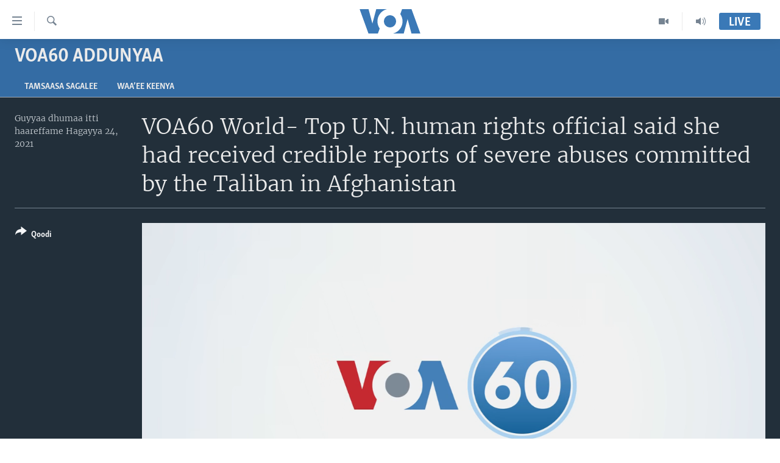

--- FILE ---
content_type: text/html; charset=utf-8
request_url: https://www.voaafaanoromoo.com/a/voa60-world-bachelet-un-human-rights-taliban-afghanistan/6014163.html
body_size: 11594
content:

<!DOCTYPE html>
<html lang="om" dir="ltr" class="no-js">
<head>
<link href="/Content/responsive/VOA/om/VOA-om.css?&amp;av=0.0.0.0&amp;cb=309" rel="stylesheet"/>
<script src="https://tags.voaafaanoromoo.com/voa-pangea/prod/utag.sync.js"></script> <script type='text/javascript' src='https://www.youtube.com/iframe_api' async></script>
<script type="text/javascript">
//a general 'js' detection, must be on top level in <head>, due to CSS performance
document.documentElement.className = "js";
var cacheBuster = "309";
var appBaseUrl = "/";
var imgEnhancerBreakpoints = [0, 144, 256, 408, 650, 1023, 1597];
var isLoggingEnabled = false;
var isPreviewPage = false;
var isLivePreviewPage = false;
if (!isPreviewPage) {
window.RFE = window.RFE || {};
window.RFE.cacheEnabledByParam = window.location.href.indexOf('nocache=1') === -1;
const url = new URL(window.location.href);
const params = new URLSearchParams(url.search);
// Remove the 'nocache' parameter
params.delete('nocache');
// Update the URL without the 'nocache' parameter
url.search = params.toString();
window.history.replaceState(null, '', url.toString());
} else {
window.addEventListener('load', function() {
const links = window.document.links;
for (let i = 0; i < links.length; i++) {
links[i].href = '#';
links[i].target = '_self';
}
})
}
// Iframe & Embed detection
var embedProperties = {};
try {
// Reliable way to check if we are in an iframe.
var isIframe = window.self !== window.top;
embedProperties.is_iframe = isIframe;
if (!isIframe) {
embedProperties.embed_context = "main";
} else {
// We are in an iframe. Let's try to access the parent.
// This access will only fail with strict cross-origin (without document.domain).
var parentLocation = window.top.location;
// The access succeeded. Now we explicitly compare the hostname.
if (window.location.hostname === parentLocation.hostname) {
embedProperties.embed_context = "embed_self";
} else {
// Hostname is different (e.g. different subdomain with document.domain)
embedProperties.embed_context = "embed_cross";
}
// Since the access works, we can safely get the details.
embedProperties.url_parent = parentLocation.href;
embedProperties.title_parent = window.top.document.title;
}
} catch (err) {
// We are in an iframe, and an error occurred, probably due to cross-origin restrictions.
embedProperties.is_iframe = true;
embedProperties.embed_context = "embed_cross";
// We cannot access the properties of window.top.
// `document.referrer` can sometimes provide the URL of the parent page.
// It is not 100% reliable, but it is the best we can do in this situation.
embedProperties.url_parent = document.referrer || null;
embedProperties.title_parent = null; // We can't get to the title in a cross-origin scenario.
}
var pwaEnabled = false;
var swCacheDisabled;
</script>
<meta charset="utf-8" />
<title>VOA60 World- Top U.N. human rights official said she had received credible reports of severe abuses committed by the Taliban in Afghanistan</title>
<meta name="description" content="" />
<meta name="keywords" content="VOA60 Addunyaa, " />
<meta name="viewport" content="width=device-width, initial-scale=1.0" />
<meta http-equiv="X-UA-Compatible" content="IE=edge" />
<meta name="robots" content="max-image-preview:large"><meta property="fb:pages" content="137401322961858" />
<meta name="msvalidate.01" content="3286EE554B6F672A6F2E608C02343C0E" />
<link href="https://www.voaafaanoromoo.com/a/voa60-world-bachelet-un-human-rights-taliban-afghanistan/6014163.html" rel="canonical" />
<meta name="apple-mobile-web-app-title" content="VOA" />
<meta name="apple-mobile-web-app-status-bar-style" content="black" />
<meta name="apple-itunes-app" content="app-id=632618796, app-argument=//6014163.ltr" />
<meta content="VOA60 World- Top U.N. human rights official said she had received credible reports of severe abuses committed by the Taliban in Afghanistan" property="og:title" />
<meta content="video.other" property="og:type" />
<meta content="https://www.voaafaanoromoo.com/a/voa60-world-bachelet-un-human-rights-taliban-afghanistan/6014163.html" property="og:url" />
<meta content="Voice of America" property="og:site_name" />
<meta content="https://www.facebook.com/pages/VOA-Afaan-Oromoo/137401322961858" property="article:publisher" />
<meta content="https://gdb.voanews.com/4c64bb7e-d2e5-4f78-8aaf-804373220a8d_tv_w1200_h630.jpg" property="og:image" />
<meta content="1200" property="og:image:width" />
<meta content="630" property="og:image:height" />
<meta content="1759041361072661" property="fb:app_id" />
<meta content="player" name="twitter:card" />
<meta content="@VOAAfaanOromoo" name="twitter:site" />
<meta content="https://www.voaafaanoromoo.com/embed/player/article/6014163.html" name="twitter:player" />
<meta content="435" name="twitter:player:width" />
<meta content="314" name="twitter:player:height" />
<meta content="https://voa-video-ns.akamaized.net/pangeavideo/2021/08/4/4c/4c64bb7e-d2e5-4f78-8aaf-804373220a8d.mp4" name="twitter:player:stream" />
<meta content="video/mp4; codecs=&quot;h264&quot;" name="twitter:player:stream:content_type" />
<meta content="VOA60 World- Top U.N. human rights official said she had received credible reports of severe abuses committed by the Taliban in Afghanistan" name="twitter:title" />
<meta content="" name="twitter:description" />
<link rel="amphtml" href="https://www.voaafaanoromoo.com/amp/voa60-world-bachelet-un-human-rights-taliban-afghanistan/6014163.html" />
<script type="application/ld+json">{"duration":"PT1M","uploadDate":"2021-08-24 16:22:00Z","embedUrl":"https://www.voaafaanoromoo.com/embed/player/article/6014163.html","headline":"VOA60 World- Top U.N. human rights official said she had received credible reports of severe abuses...","inLanguage":"om","keywords":"VOA60 Addunyaa","author":{"@type":"Person","name":"VOA"},"datePublished":"2021-08-24 16:22:00Z","dateModified":"2021-08-24 16:22:00Z","publisher":{"logo":{"width":512,"height":220,"@type":"ImageObject","url":"https://www.voaafaanoromoo.com/Content/responsive/VOA/om/img/logo.png"},"@type":"Organization","url":"https://www.voaafaanoromoo.com","sameAs":["https://www.facebook.com/VOAOromo/","https://www.youtube.com/channel/UCa-wtNWzpQ2USSbEejPFn7A","https://www.instagram.com/voaafaanoromoo","https://twitter.com/VOAAfaanOromoo"],"name":"Sagalee Ameerikaa","alternateName":""},"thumbnailUrl":"https://gdb.voanews.com/4c64bb7e-d2e5-4f78-8aaf-804373220a8d_tv_w1080_h608.jpg","@context":"https://schema.org","@type":"VideoObject","mainEntityOfPage":"https://www.voaafaanoromoo.com/a/voa60-world-bachelet-un-human-rights-taliban-afghanistan/6014163.html","url":"https://www.voaafaanoromoo.com/a/voa60-world-bachelet-un-human-rights-taliban-afghanistan/6014163.html","description":"VOA60 World- Top U.N. human rights official said she had received credible reports of severe abuses committed by the Taliban in Afghanistan","image":{"width":1080,"height":608,"@type":"ImageObject","url":"https://gdb.voanews.com/4c64bb7e-d2e5-4f78-8aaf-804373220a8d_tv_w1080_h608.jpg"},"name":"VOA60 World- Top U.N. human rights official said she had received credible reports of severe abuses committed by the Taliban in Afghanistan"}</script>
<script src="/Scripts/responsive/infographics.b?v=dVbZ-Cza7s4UoO3BqYSZdbxQZVF4BOLP5EfYDs4kqEo1&amp;av=0.0.0.0&amp;cb=309"></script>
<script src="/Scripts/responsive/loader.b?v=C-JLefdHQ4ECvt5x4bMsJCTq2VRkcN8JUkP-IB-DzAI1&amp;av=0.0.0.0&amp;cb=309"></script>
<link rel="icon" type="image/svg+xml" href="/Content/responsive/VOA/img/webApp/favicon.svg" />
<link rel="alternate icon" href="/Content/responsive/VOA/img/webApp/favicon.ico" />
<link rel="apple-touch-icon" sizes="152x152" href="/Content/responsive/VOA/img/webApp/ico-152x152.png" />
<link rel="apple-touch-icon" sizes="144x144" href="/Content/responsive/VOA/img/webApp/ico-144x144.png" />
<link rel="apple-touch-icon" sizes="114x114" href="/Content/responsive/VOA/img/webApp/ico-114x114.png" />
<link rel="apple-touch-icon" sizes="72x72" href="/Content/responsive/VOA/img/webApp/ico-72x72.png" />
<link rel="apple-touch-icon-precomposed" href="/Content/responsive/VOA/img/webApp/ico-57x57.png" />
<link rel="icon" sizes="192x192" href="/Content/responsive/VOA/img/webApp/ico-192x192.png" />
<link rel="icon" sizes="128x128" href="/Content/responsive/VOA/img/webApp/ico-128x128.png" />
<meta name="msapplication-TileColor" content="#ffffff" />
<meta name="msapplication-TileImage" content="/Content/responsive/VOA/img/webApp/ico-144x144.png" />
<link rel="alternate" type="application/rss+xml" title="VOA - Top Stories [RSS]" href="/api/" />
<link rel="sitemap" type="application/rss+xml" href="/sitemap.xml" />
<script type="text/javascript">
var analyticsData = Object.assign(embedProperties, {url:"https://www.voaafaanoromoo.com/a/voa60-world-bachelet-un-human-rights-taliban-afghanistan/6014163.html",property_id:"446",article_uid:"6014163",page_title:"VOA60 World- Top U.N. human rights official said she had received credible reports of severe abuses committed by the Taliban in Afghanistan",page_type:"video",content_type:"video",subcontent_type:"video",last_modified:"2021-08-24 16:22:00Z",pub_datetime:"2021-08-24 16:22:00Z",section:"voa60 addunyaa",english_section:"voa-60-addunyaa",byline:"",categories:"voa-60-addunyaa",domain:"www.voaafaanoromoo.com",language:"Afaan Oromoo",language_service:"VOA Horn of Africa",platform:"web",copied:"no",copied_article:"",copied_title:"",runs_js:"Yes",cms_release:"8.45.0.0.309",enviro_type:"prod",slug:"voa60-world-bachelet-un-human-rights-taliban-afghanistan",entity:"VOA",short_language_service:"ORO",platform_short:"W",page_name:"VOA60 World- Top U.N. human rights official said she had received credible reports of severe abuses committed by the Taliban in Afghanistan"});
// Push Analytics data as GTM message (without "event" attribute and before GTM initialization)
window.dataLayer = window.dataLayer || [];
window.dataLayer.push(analyticsData);
</script>
<script type="text/javascript" data-cookiecategory="analytics">
var gtmEventObject = {event: 'page_meta_ready'};window.dataLayer = window.dataLayer || [];window.dataLayer.push(gtmEventObject);
var renderGtm = "true";
if (renderGtm === "true") {
(function(w,d,s,l,i){w[l]=w[l]||[];w[l].push({'gtm.start':new Date().getTime(),event:'gtm.js'});var f=d.getElementsByTagName(s)[0],j=d.createElement(s),dl=l!='dataLayer'?'&l='+l:'';j.async=true;j.src='//www.googletagmanager.com/gtm.js?id='+i+dl;f.parentNode.insertBefore(j,f);})(window,document,'script','dataLayer','GTM-N8MP7P');
}
</script>
</head>
<body class=" nav-no-loaded cc_theme pg-media use-sticky-share js-category-to-nav pg-prog nojs-images ">
<noscript><iframe src="https://www.googletagmanager.com/ns.html?id=GTM-N8MP7P" height="0" width="0" style="display:none;visibility:hidden"></iframe></noscript> <script type="text/javascript" data-cookiecategory="analytics">
var gtmEventObject = {event: 'page_meta_ready'};window.dataLayer = window.dataLayer || [];window.dataLayer.push(gtmEventObject);
var renderGtm = "true";
if (renderGtm === "true") {
(function(w,d,s,l,i){w[l]=w[l]||[];w[l].push({'gtm.start':new Date().getTime(),event:'gtm.js'});var f=d.getElementsByTagName(s)[0],j=d.createElement(s),dl=l!='dataLayer'?'&l='+l:'';j.async=true;j.src='//www.googletagmanager.com/gtm.js?id='+i+dl;f.parentNode.insertBefore(j,f);})(window,document,'script','dataLayer','GTM-N8MP7P');
}
</script>
<!--Analytics tag js version start-->
<script type="text/javascript" data-cookiecategory="analytics">
var utag_data = Object.assign({}, analyticsData, {pub_year:"2021",pub_month:"08",pub_day:"24",pub_hour:"16",pub_weekday:"Tuesday"});
if(typeof(TealiumTagFrom)==='function' && typeof(TealiumTagSearchKeyword)==='function') {
var utag_from=TealiumTagFrom();var utag_searchKeyword=TealiumTagSearchKeyword();
if(utag_searchKeyword!=null && utag_searchKeyword!=='' && utag_data["search_keyword"]==null) utag_data["search_keyword"]=utag_searchKeyword;if(utag_from!=null && utag_from!=='') utag_data["from"]=TealiumTagFrom();}
if(window.top!== window.self&&utag_data.page_type==="snippet"){utag_data.page_type = 'iframe';}
try{if(window.top!==window.self&&window.self.location.hostname===window.top.location.hostname){utag_data.platform = 'self-embed';utag_data.platform_short = 'se';}}catch(e){if(window.top!==window.self&&window.self.location.search.includes("platformType=self-embed")){utag_data.platform = 'cross-promo';utag_data.platform_short = 'cp';}}
(function(a,b,c,d){ a="https://tags.voaafaanoromoo.com/voa-pangea/prod/utag.js"; b=document;c="script";d=b.createElement(c);d.src=a;d.type="text/java"+c;d.async=true; a=b.getElementsByTagName(c)[0];a.parentNode.insertBefore(d,a); })();
</script>
<!--Analytics tag js version end-->
<!-- Analytics tag management NoScript -->
<noscript>
<img style="position: absolute; border: none;" src="https://ssc.voaafaanoromoo.com/b/ss/bbgprod,bbgentityvoa/1/G.4--NS/771838436?pageName=voa%3aoro%3aw%3avideo%3avoa60%20world-%20top%20u.n.%20human%20rights%20official%20said%20she%20had%20received%20credible%20reports%20of%20severe%20abuses%20committed%20by%20the%20taliban%20in%20afghanistan&amp;c6=voa60%20world-%20top%20u.n.%20human%20rights%20official%20said%20she%20had%20received%20credible%20reports%20of%20severe%20abuses%20committed%20by%20the%20taliban%20in%20afghanistan&amp;v36=8.45.0.0.309&amp;v6=D=c6&amp;g=https%3a%2f%2fwww.voaafaanoromoo.com%2fa%2fvoa60-world-bachelet-un-human-rights-taliban-afghanistan%2f6014163.html&amp;c1=D=g&amp;v1=D=g&amp;events=event1&amp;c16=voa%20horn%20of%20africa&amp;v16=D=c16&amp;c5=voa-60-addunyaa&amp;v5=D=c5&amp;ch=voa60%20addunyaa&amp;c15=afaan%20oromoo&amp;v15=D=c15&amp;c4=video&amp;v4=D=c4&amp;c14=6014163&amp;v14=D=c14&amp;v20=no&amp;c17=web&amp;v17=D=c17&amp;mcorgid=518abc7455e462b97f000101%40adobeorg&amp;server=www.voaafaanoromoo.com&amp;pageType=D=c4&amp;ns=bbg&amp;v29=D=server&amp;v25=voa&amp;v30=446&amp;v105=D=User-Agent " alt="analytics" width="1" height="1" /></noscript>
<!-- End of Analytics tag management NoScript -->
<!--*** Accessibility links - For ScreenReaders only ***-->
<section>
<div class="sr-only">
<h2>Xurree ittiin seenan</h2>
<ul>
<li><a href="#content" data-disable-smooth-scroll="1">Gara gabaasaatti darbi</a></li>
<li><a href="#navigation" data-disable-smooth-scroll="1">Gara fuula ijootti deebi&#39;i</a></li>
<li><a href="#txtHeaderSearch" data-disable-smooth-scroll="1">Gara barbaadduutti cehi</a></li>
</ul>
</div>
</section>
<div dir="ltr">
<div id="page">
<aside>
<div class="ctc-message pos-fix">
<div class="ctc-message__inner">Link has been copied to clipboard</div>
</div>
</aside>
<div class="hdr-20 hdr-20--big">
<div class="hdr-20__inner">
<div class="hdr-20__max pos-rel">
<div class="hdr-20__side hdr-20__side--primary d-flex">
<label data-for="main-menu-ctrl" data-switcher-trigger="true" data-switch-target="main-menu-ctrl" class="burger hdr-trigger pos-rel trans-trigger" data-trans-evt="click" data-trans-id="menu">
<span class="ico ico-close hdr-trigger__ico hdr-trigger__ico--close burger__ico burger__ico--close"></span>
<span class="ico ico-menu hdr-trigger__ico hdr-trigger__ico--open burger__ico burger__ico--open"></span>
</label>
<div class="menu-pnl pos-fix trans-target" data-switch-target="main-menu-ctrl" data-trans-id="menu">
<div class="menu-pnl__inner">
<nav class="main-nav menu-pnl__item menu-pnl__item--first">
<ul class="main-nav__list accordeon" data-analytics-tales="false" data-promo-name="link" data-location-name="nav,secnav">
<li class="main-nav__item accordeon__item" data-switch-target="menu-item-992">
<label class="main-nav__item-name main-nav__item-name--label accordeon__control-label" data-switcher-trigger="true" data-for="menu-item-992">
Oduu
<span class="ico ico-chevron-down main-nav__chev"></span>
</label>
<div class="main-nav__sub-list">
<a class="main-nav__item-name main-nav__item-name--link main-nav__item-name--sub" href="/Oromiyaa-Itoophiyaa" title="Itoophiyaa|Eertiraa" data-item-name="oduu" >Itoophiyaa|Eertiraa</a>
<a class="main-nav__item-name main-nav__item-name--link main-nav__item-name--sub" href="/Afrikaa" title="Afrikaa" data-item-name="africa" >Afrikaa</a>
<a class="main-nav__item-name main-nav__item-name--link main-nav__item-name--sub" href="/p/8936.html" title="Yunaaytid Isteets" data-item-name="united-states" >Yunaaytid Isteets</a>
<a class="main-nav__item-name main-nav__item-name--link main-nav__item-name--sub" href="/Addunyaa" title="Addunyaa" data-item-name="world" >Addunyaa</a>
</div>
</li>
<li class="main-nav__item accordeon__item" data-switch-target="menu-item-1437">
<label class="main-nav__item-name main-nav__item-name--label accordeon__control-label" data-switcher-trigger="true" data-for="menu-item-1437">
Viidiyoo
<span class="ico ico-chevron-down main-nav__chev"></span>
</label>
<div class="main-nav__sub-list">
<a class="main-nav__item-name main-nav__item-name--link main-nav__item-name--sub" href="/tamsaasa-guyaadhaa-guyyaa" title="Tamsaasa Guyaadhaa Guyyaa" data-item-name="tamsaasa-guyaadhaa-guyyaa-tv" >Tamsaasa Guyaadhaa Guyyaa</a>
<a class="main-nav__item-name main-nav__item-name--link main-nav__item-name--sub" href="/Viidiyoo" title="Viidiyoo" data-item-name="video" >Viidiyoo</a>
<a class="main-nav__item-name main-nav__item-name--link main-nav__item-name--sub" href="/VOA60-Afrikaa" title="VOA60 Afrikaa" data-item-name="voa60-africa" >VOA60 Afrikaa</a>
<a class="main-nav__item-name main-nav__item-name--link main-nav__item-name--sub" href="/p/7416.html" title="VOA60 Ameerikaa" data-item-name="voa60-america" >VOA60 Ameerikaa</a>
<a class="main-nav__item-name main-nav__item-name--link main-nav__item-name--sub" href="/p/7415.html" title="VOA60 Addunyaa" data-item-name="voa60-world" >VOA60 Addunyaa</a>
</div>
</li>
<li class="main-nav__item">
<a class="main-nav__item-name main-nav__item-name--link" href="/z/3221" title="Tamsaasa Sagaleen" data-item-name="tamsaasa-sagaleen-" >Tamsaasa Sagaleen</a>
</li>
<li class="main-nav__item">
<a class="main-nav__item-name main-nav__item-name--link" href="https://editorials.voa.gov/z/6218" title="Ibsa Gulaalaa Mootummaa Yunaaytid Isteets" target="_blank" rel="noopener">Ibsa Gulaalaa Mootummaa Yunaaytid Isteets</a>
</li>
</ul>
</nav>
<div class="menu-pnl__item">
<a href="https://learningenglish.voanews.com/" class="menu-pnl__item-link" alt="Learning English">Learning English</a>
</div>
<div class="menu-pnl__item menu-pnl__item--social">
<h5 class="menu-pnl__sub-head">Nu Hordofaa</h5>
<a href="https://www.facebook.com/VOAOromo/" title="Feesbuukii irra nu barbaadi" data-analytics-text="follow_on_facebook" class="btn btn--rounded btn--social-inverted menu-pnl__btn js-social-btn btn-facebook" target="_blank" rel="noopener">
<span class="ico ico-facebook-alt ico--rounded"></span>
</a>
<a href="https://www.youtube.com/channel/UCa-wtNWzpQ2USSbEejPFn7A" title="YouTube irra nu barbaadi" data-analytics-text="follow_on_youtube" class="btn btn--rounded btn--social-inverted menu-pnl__btn js-social-btn btn-youtube" target="_blank" rel="noopener">
<span class="ico ico-youtube ico--rounded"></span>
</a>
<a href="https://www.instagram.com/voaafaanoromoo" title="Instagram irra nu barbaadi" data-analytics-text="follow_on_instagram" class="btn btn--rounded btn--social-inverted menu-pnl__btn js-social-btn btn-instagram" target="_blank" rel="noopener">
<span class="ico ico-instagram ico--rounded"></span>
</a>
<a href="https://twitter.com/VOAAfaanOromoo" title="Twiterii irra nu barbaadi" data-analytics-text="follow_on_twitter" class="btn btn--rounded btn--social-inverted menu-pnl__btn js-social-btn btn-twitter" target="_blank" rel="noopener">
<span class="ico ico-twitter ico--rounded"></span>
</a>
</div>
<div class="menu-pnl__item">
<a href="/navigation/allsites" class="menu-pnl__item-link">
<span class="ico ico-languages "></span>
Afaanoota
</a>
</div>
</div>
</div>
<label data-for="top-search-ctrl" data-switcher-trigger="true" data-switch-target="top-search-ctrl" class="top-srch-trigger hdr-trigger">
<span class="ico ico-close hdr-trigger__ico hdr-trigger__ico--close top-srch-trigger__ico top-srch-trigger__ico--close"></span>
<span class="ico ico-search hdr-trigger__ico hdr-trigger__ico--open top-srch-trigger__ico top-srch-trigger__ico--open"></span>
</label>
<div class="srch-top srch-top--in-header" data-switch-target="top-search-ctrl">
<div class="container">
<form action="/s" class="srch-top__form srch-top__form--in-header" id="form-topSearchHeader" method="get" role="search"><label for="txtHeaderSearch" class="sr-only">Barbaadi</label>
<input type="text" id="txtHeaderSearch" name="k" placeholder="Barruu barbaadi ..." accesskey="s" value="" class="srch-top__input analyticstag-event" onkeydown="if (event.keyCode === 13) { FireAnalyticsTagEventOnSearch('search', $dom.get('#txtHeaderSearch')[0].value) }" />
<button title="Barbaadi" type="submit" class="btn btn--top-srch analyticstag-event" onclick="FireAnalyticsTagEventOnSearch('search', $dom.get('#txtHeaderSearch')[0].value) ">
<span class="ico ico-search"></span>
</button></form>
</div>
</div>
<a href="/" class="main-logo-link">
<img src="/Content/responsive/VOA/om/img/logo-compact.svg?cb=309" class="main-logo main-logo--comp" alt="site logo">
<img src="/Content/responsive/VOA/om/img/logo.svg?cb=309" class="main-logo main-logo--big" alt="site logo">
</a>
</div>
<div class="hdr-20__side hdr-20__side--secondary d-flex">
<a href="/p/5327.html" title="Audio" class="hdr-20__secondary-item" data-item-name="audio">
<span class="ico ico-audio hdr-20__secondary-icon"></span>
</a>
<a href="/Viidiyoo" title="Video" class="hdr-20__secondary-item" data-item-name="video">
<span class="ico ico-video hdr-20__secondary-icon"></span>
</a>
<a href="/s" title="Barbaadi" class="hdr-20__secondary-item hdr-20__secondary-item--search" data-item-name="search">
<span class="ico ico-search hdr-20__secondary-icon hdr-20__secondary-icon--search"></span>
</a>
<div class="hdr-20__secondary-item live-b-drop">
<div class="live-b-drop__off">
<a href="/live/" class="live-b-drop__link" title="Live" data-item-name="live">
<span class="badge badge--live-btn badge--live-btn-off">
Live
</span>
</a>
</div>
<div class="live-b-drop__on hidden">
<label data-for="live-ctrl" data-switcher-trigger="true" data-switch-target="live-ctrl" class="live-b-drop__label pos-rel">
<span class="badge badge--live badge--live-btn">
Live
</span>
<span class="ico ico-close live-b-drop__label-ico live-b-drop__label-ico--close"></span>
</label>
<div class="live-b-drop__panel" id="targetLivePanelDiv" data-switch-target="live-ctrl"></div>
</div>
</div>
<div class="srch-bottom">
<form action="/s" class="srch-bottom__form d-flex" id="form-bottomSearch" method="get" role="search"><label for="txtSearch" class="sr-only">Barbaadi</label>
<input type="search" id="txtSearch" name="k" placeholder="Barruu barbaadi ..." accesskey="s" value="" class="srch-bottom__input analyticstag-event" onkeydown="if (event.keyCode === 13) { FireAnalyticsTagEventOnSearch('search', $dom.get('#txtSearch')[0].value) }" />
<button title="Barbaadi" type="submit" class="btn btn--bottom-srch analyticstag-event" onclick="FireAnalyticsTagEventOnSearch('search', $dom.get('#txtSearch')[0].value) ">
<span class="ico ico-search"></span>
</button></form>
</div>
</div>
<img src="/Content/responsive/VOA/om/img/logo-print.gif?cb=309" class="logo-print" loading="lazy" alt="site logo">
<img src="/Content/responsive/VOA/om/img/logo-print_color.png?cb=309" class="logo-print logo-print--color" loading="lazy" alt="site logo">
</div>
</div>
</div>
<script>
if (document.body.className.indexOf('pg-home') > -1) {
var nav2In = document.querySelector('.hdr-20__inner');
var nav2Sec = document.querySelector('.hdr-20__side--secondary');
var secStyle = window.getComputedStyle(nav2Sec);
if (nav2In && window.pageYOffset < 150 && secStyle['position'] !== 'fixed') {
nav2In.classList.add('hdr-20__inner--big')
}
}
</script>
<div class="c-hlights c-hlights--breaking c-hlights--no-item" data-hlight-display="mobile,desktop">
<div class="c-hlights__wrap container p-0">
<div class="c-hlights__nav">
<a role="button" href="#" title="Previous">
<span class="ico ico-chevron-backward m-0"></span>
<span class="sr-only">Previous</span>
</a>
<a role="button" href="#" title="Next">
<span class="ico ico-chevron-forward m-0"></span>
<span class="sr-only">Next</span>
</a>
</div>
<span class="c-hlights__label">
<span class="">Breaking News</span>
<span class="switcher-trigger">
<label data-for="more-less-1" data-switcher-trigger="true" class="switcher-trigger__label switcher-trigger__label--more p-b-0" title="Daran agarsiisi">
<span class="ico ico-chevron-down"></span>
</label>
<label data-for="more-less-1" data-switcher-trigger="true" class="switcher-trigger__label switcher-trigger__label--less p-b-0" title="Show less">
<span class="ico ico-chevron-up"></span>
</label>
</span>
</span>
<ul class="c-hlights__items switcher-target" data-switch-target="more-less-1">
</ul>
</div>
</div> <div id="content">
<div class="prog-hdr">
<div class="container">
<a href="/z/3302" class="prog-hdr__link">
<h1 class="title pg-title title--program">VOA60 Addunyaa</h1>
</a>
</div>
<div class="nav-tabs nav-tabs--level-1 nav-tabs--prog-hdr nav-tabs--full">
<div class="container">
<div class="row">
<div class="nav-tabs__inner swipe-slide">
<ul class="nav-tabs__list swipe-slide__inner" role="tablist">
<li class="nav-tabs__item nav-tabs__item--prog-hdr nav-tabs__item--full">
<a href="/z/3302">Tamsaasa sagalee</a> </li>
<li class="nav-tabs__item nav-tabs__item--prog-hdr nav-tabs__item--full">
<a href="/z/3302/about">Waa’ee Keenya</a> </li>
</ul>
</div>
</div>
</div>
</div>
</div>
<div class="media-container">
<div class="container">
<div class="hdr-container">
<div class="row">
<div class="col-title col-xs-12 col-md-10 col-lg-10 pull-right"> <h1 class="">
VOA60 World- Top U.N. human rights official said she had received credible reports of severe abuses committed by the Taliban in Afghanistan
</h1>
</div><div class="col-publishing-details col-xs-12 col-md-2 pull-left"> <div class="publishing-details ">
<div class="published">
<span class="date" >
<time pubdate="pubdate" datetime="2021-08-24T19:22:00+03:00">
Guyyaa dhumaa itti haareffame Hagayya 24, 2021
</time>
</span>
</div>
</div>
</div><div class="col-lg-12 separator"> <div class="separator">
<hr class="title-line" />
</div>
</div><div class="col-multimedia col-xs-12 col-md-10 pull-right"> <div class="media-pholder media-pholder--video ">
<div class="c-sticky-container" data-poster="https://gdb.voanews.com/4c64bb7e-d2e5-4f78-8aaf-804373220a8d_tv_w250_r1.jpg">
<div class="c-sticky-element" data-sp_api="pangea-video" data-persistent data-persistent-browse-out >
<div class="c-mmp c-mmp--enabled c-mmp--loading c-mmp--video c-mmp--detail c-mmp--has-poster c-sticky-element__swipe-el"
data-player_id="" data-title="VOA60 World- Top U.N. human rights official said she had received credible reports of severe abuses committed by the Taliban in Afghanistan" data-hide-title="False"
data-breakpoint_s="320" data-breakpoint_m="640" data-breakpoint_l="992"
data-hlsjs-src="/Scripts/responsive/hls.b"
data-bypass-dash-for-vod="true"
data-bypass-dash-for-live-video="true"
data-bypass-dash-for-live-audio="true"
data-media-id="6014163"
id="player6014163">
<div class="c-mmp__poster js-poster c-mmp__poster--video">
<img src="https://gdb.voanews.com/4c64bb7e-d2e5-4f78-8aaf-804373220a8d_tv_w250_r1.jpg" alt="VOA60 World- Top U.N. human rights official said she had received credible reports of severe abuses committed by the Taliban in Afghanistan" title="VOA60 World- Top U.N. human rights official said she had received credible reports of severe abuses committed by the Taliban in Afghanistan" class="c-mmp__poster-image-h" />
</div>
<a class="c-mmp__fallback-link" href="https://voa-video-ns.akamaized.net/pangeavideo/2021/08/4/4c/4c64bb7e-d2e5-4f78-8aaf-804373220a8d_720p.mp4">
<span class="c-mmp__fallback-link-icon">
<span class="ico ico-play"></span>
</span>
</a>
<div class="c-spinner">
<img src="/Content/responsive/img/player-spinner.png" alt="please wait" title="please wait" />
</div>
<span class="c-mmp__big_play_btn js-btn-play-big">
<span class="ico ico-play"></span>
</span>
<div class="c-mmp__player">
<video src="https://voa-video-ns.akamaized.net/pangeavideo/2021/08/4/4c/4c64bb7e-d2e5-4f78-8aaf-804373220a8d_720p.mp4" data-fallbacksrc="https://voa-video-ns.akamaized.net/pangeavideo/2021/08/4/4c/4c64bb7e-d2e5-4f78-8aaf-804373220a8d.mp4" data-fallbacktype="video/mp4" data-type="video/mp4" data-info="Auto" data-sources="[{&quot;AmpSrc&quot;:&quot;https://voa-video-ns.akamaized.net/pangeavideo/2021/08/4/4c/4c64bb7e-d2e5-4f78-8aaf-804373220a8d_240p.mp4&quot;,&quot;Src&quot;:&quot;https://voa-video-ns.akamaized.net/pangeavideo/2021/08/4/4c/4c64bb7e-d2e5-4f78-8aaf-804373220a8d_240p.mp4&quot;,&quot;Type&quot;:&quot;video/mp4&quot;,&quot;DataInfo&quot;:&quot;240p&quot;,&quot;Url&quot;:null,&quot;BlockAutoTo&quot;:null,&quot;BlockAutoFrom&quot;:null},{&quot;AmpSrc&quot;:&quot;https://voa-video-ns.akamaized.net/pangeavideo/2021/08/4/4c/4c64bb7e-d2e5-4f78-8aaf-804373220a8d.mp4&quot;,&quot;Src&quot;:&quot;https://voa-video-ns.akamaized.net/pangeavideo/2021/08/4/4c/4c64bb7e-d2e5-4f78-8aaf-804373220a8d.mp4&quot;,&quot;Type&quot;:&quot;video/mp4&quot;,&quot;DataInfo&quot;:&quot;360p&quot;,&quot;Url&quot;:null,&quot;BlockAutoTo&quot;:null,&quot;BlockAutoFrom&quot;:null},{&quot;AmpSrc&quot;:&quot;https://voa-video-ns.akamaized.net/pangeavideo/2021/08/4/4c/4c64bb7e-d2e5-4f78-8aaf-804373220a8d_480p.mp4&quot;,&quot;Src&quot;:&quot;https://voa-video-ns.akamaized.net/pangeavideo/2021/08/4/4c/4c64bb7e-d2e5-4f78-8aaf-804373220a8d_480p.mp4&quot;,&quot;Type&quot;:&quot;video/mp4&quot;,&quot;DataInfo&quot;:&quot;480p&quot;,&quot;Url&quot;:null,&quot;BlockAutoTo&quot;:null,&quot;BlockAutoFrom&quot;:null},{&quot;AmpSrc&quot;:&quot;https://voa-video-ns.akamaized.net/pangeavideo/2021/08/4/4c/4c64bb7e-d2e5-4f78-8aaf-804373220a8d_720p.mp4&quot;,&quot;Src&quot;:&quot;https://voa-video-ns.akamaized.net/pangeavideo/2021/08/4/4c/4c64bb7e-d2e5-4f78-8aaf-804373220a8d_720p.mp4&quot;,&quot;Type&quot;:&quot;video/mp4&quot;,&quot;DataInfo&quot;:&quot;720p&quot;,&quot;Url&quot;:null,&quot;BlockAutoTo&quot;:null,&quot;BlockAutoFrom&quot;:null},{&quot;AmpSrc&quot;:&quot;https://voa-video-ns.akamaized.net/pangeavideo/2021/08/4/4c/4c64bb7e-d2e5-4f78-8aaf-804373220a8d_1080p.mp4&quot;,&quot;Src&quot;:&quot;https://voa-video-ns.akamaized.net/pangeavideo/2021/08/4/4c/4c64bb7e-d2e5-4f78-8aaf-804373220a8d_1080p.mp4&quot;,&quot;Type&quot;:&quot;video/mp4&quot;,&quot;DataInfo&quot;:&quot;810p&quot;,&quot;Url&quot;:null,&quot;BlockAutoTo&quot;:null,&quot;BlockAutoFrom&quot;:null}]" data-pub_datetime="2021-08-24 16:22:00Z" data-lt-on-play="0" data-lt-url="" data-autoplay data-preload webkit-playsinline="webkit-playsinline" playsinline="playsinline" style="width:100%; height:100%" title="VOA60 World- Top U.N. human rights official said she had received credible reports of severe abuses committed by the Taliban in Afghanistan" data-aspect-ratio="640/360" data-sdkadaptive="true" data-sdkamp="false" data-sdktitle="VOA60 World- Top U.N. human rights official said she had received credible reports of severe abuses committed by the Taliban in Afghanistan" data-sdkvideo="html5" data-sdkid="6014163" data-sdktype="Video ondemand">
</video>
</div>
<div class="c-mmp__overlay c-mmp__overlay--title c-mmp__overlay--partial c-mmp__overlay--disabled c-mmp__overlay--slide-from-top js-c-mmp__title-overlay">
<span class="c-mmp__overlay-actions c-mmp__overlay-actions-top js-overlay-actions">
<span class="c-mmp__overlay-actions-link c-mmp__overlay-actions-link--embed js-btn-embed-overlay" title="Embed">
<span class="c-mmp__overlay-actions-link-ico ico ico-embed-code"></span>
<span class="c-mmp__overlay-actions-link-text">Embed</span>
</span>
<span class="c-mmp__overlay-actions-link c-mmp__overlay-actions-link--close-sticky c-sticky-element__close-el" title="close">
<span class="c-mmp__overlay-actions-link-ico ico ico-close"></span>
</span>
</span>
<div class="c-mmp__overlay-title js-overlay-title">
<h5 class="c-mmp__overlay-media-title">
<a class="js-media-title-link" href="/a/voa60-world-bachelet-un-human-rights-taliban-afghanistan/6014163.html" target="_blank" rel="noopener" title="VOA60 World- Top U.N. human rights official said she had received credible reports of severe abuses committed by the Taliban in Afghanistan">VOA60 World- Top U.N. human rights official said she had received credible reports of severe abuses committed by the Taliban in Afghanistan</a>
</h5>
</div>
</div>
<div class="c-mmp__overlay c-mmp__overlay--sharing c-mmp__overlay--disabled c-mmp__overlay--slide-from-bottom js-c-mmp__sharing-overlay">
<span class="c-mmp__overlay-actions">
<span class="c-mmp__overlay-actions-link c-mmp__overlay-actions-link--embed js-btn-embed-overlay" title="Embed">
<span class="c-mmp__overlay-actions-link-ico ico ico-embed-code"></span>
<span class="c-mmp__overlay-actions-link-text">Embed</span>
</span>
<span class="c-mmp__overlay-actions-link c-mmp__overlay-actions-link--close js-btn-close-overlay" title="close">
<span class="c-mmp__overlay-actions-link-ico ico ico-close"></span>
</span>
</span>
<div class="c-mmp__overlay-tabs">
<div class="c-mmp__overlay-tab c-mmp__overlay-tab--disabled c-mmp__overlay-tab--slide-backward js-tab-embed-overlay" data-trigger="js-btn-embed-overlay" data-embed-source="//www.voaafaanoromoo.com/embed/player/0/6014163.html?type=video" role="form">
<div class="c-mmp__overlay-body c-mmp__overlay-body--centered-vertical">
<div class="column">
<div class="c-mmp__status-msg ta-c js-message-embed-code-copied" role="tooltip">
The code has been copied to your clipboard.
</div>
<div class="c-mmp__form-group ta-c">
<input type="text" name="embed_code" class="c-mmp__input-text js-embed-code" dir="ltr" value="" readonly />
<span class="c-mmp__input-btn js-btn-copy-embed-code" title="Copy to clipboard"><span class="ico ico-content-copy"></span></span>
</div>
<hr class="c-mmp__separator-line" />
<div class="c-mmp__form-group ta-c">
<label class="c-mmp__form-inline-element">
<span class="c-mmp__form-inline-element-text" title="width">width</span>
<input type="text" title="width" value="640" data-default="640" dir="ltr" name="embed_width" class="ta-c c-mmp__input-text c-mmp__input-text--xs js-video-embed-width" aria-live="assertive" />
<span class="c-mmp__input-suffix">px</span>
</label>
<label class="c-mmp__form-inline-element">
<span class="c-mmp__form-inline-element-text" title="height">height</span>
<input type="text" title="height" value="360" data-default="360" dir="ltr" name="embed_height" class="ta-c c-mmp__input-text c-mmp__input-text--xs js-video-embed-height" aria-live="assertive" />
<span class="c-mmp__input-suffix">px</span>
</label>
</div>
</div>
</div>
</div>
<div class="c-mmp__overlay-tab c-mmp__overlay-tab--disabled c-mmp__overlay-tab--slide-forward js-tab-sharing-overlay" data-trigger="js-btn-sharing-overlay" role="form">
<div class="c-mmp__overlay-body c-mmp__overlay-body--centered-vertical">
<div class="column">
<div class="not-apply-to-sticky audio-fl-bwd">
<aside class="player-content-share share share--mmp" role="complementary"
data-share-url="https://www.voaafaanoromoo.com/a/6014163.html" data-share-title="VOA60 World- Top U.N. human rights official said she had received credible reports of severe abuses committed by the Taliban in Afghanistan" data-share-text="">
<ul class="share__list">
<li class="share__item">
<a href="https://facebook.com/sharer.php?u=https%3a%2f%2fwww.voaafaanoromoo.com%2fa%2f6014163.html"
data-analytics-text="share_on_facebook"
title="Facebook" target="_blank"
class="btn bg-transparent js-social-btn">
<span class="ico ico-facebook fs_xl "></span>
</a>
</li>
<li class="share__item">
<a href="https://twitter.com/share?url=https%3a%2f%2fwww.voaafaanoromoo.com%2fa%2f6014163.html&amp;text=VOA60+World-+Top+U.N.+human+rights+official+said+she+had+received+credible+reports+of+severe+abuses+committed+by+the+Taliban+in+Afghanistan"
data-analytics-text="share_on_twitter"
title="Twitter" target="_blank"
class="btn bg-transparent js-social-btn">
<span class="ico ico-twitter fs_xl "></span>
</a>
</li>
<li class="share__item">
<a href="/a/6014163.html" title="Share this media" class="btn bg-transparent" target="_blank" rel="noopener">
<span class="ico ico-ellipsis fs_xl "></span>
</a>
</li>
</ul>
</aside>
</div>
<hr class="c-mmp__separator-line audio-fl-bwd xs-hidden s-hidden" />
<div class="c-mmp__status-msg ta-c js-message-share-url-copied" role="tooltip">
The URL has been copied to your clipboard
</div>
<div class="c-mmp__form-group ta-c audio-fl-bwd xs-hidden s-hidden">
<input type="text" name="share_url" class="c-mmp__input-text js-share-url" value="https://www.voaafaanoromoo.com/a/voa60-world-bachelet-un-human-rights-taliban-afghanistan/6014163.html" dir="ltr" readonly />
<span class="c-mmp__input-btn js-btn-copy-share-url" title="Copy to clipboard"><span class="ico ico-content-copy"></span></span>
</div>
</div>
</div>
</div>
</div>
</div>
<div class="c-mmp__overlay c-mmp__overlay--settings c-mmp__overlay--disabled c-mmp__overlay--slide-from-bottom js-c-mmp__settings-overlay">
<span class="c-mmp__overlay-actions">
<span class="c-mmp__overlay-actions-link c-mmp__overlay-actions-link--close js-btn-close-overlay" title="close">
<span class="c-mmp__overlay-actions-link-ico ico ico-close"></span>
</span>
</span>
<div class="c-mmp__overlay-body c-mmp__overlay-body--centered-vertical">
<div class="column column--scrolling js-sources"></div>
</div>
</div>
<div class="c-mmp__overlay c-mmp__overlay--disabled js-c-mmp__disabled-overlay">
<div class="c-mmp__overlay-body c-mmp__overlay-body--centered-vertical">
<div class="column">
<p class="ta-c"><span class="ico ico-clock"></span>No media source currently available</p>
</div>
</div>
</div>
<div class="c-mmp__cpanel-container js-cpanel-container">
<div class="c-mmp__cpanel c-mmp__cpanel--hidden">
<div class="c-mmp__cpanel-playback-controls">
<span class="c-mmp__cpanel-btn c-mmp__cpanel-btn--play js-btn-play" title="play">
<span class="ico ico-play m-0"></span>
</span>
<span class="c-mmp__cpanel-btn c-mmp__cpanel-btn--pause js-btn-pause" title="pause">
<span class="ico ico-pause m-0"></span>
</span>
</div>
<div class="c-mmp__cpanel-progress-controls">
<span class="c-mmp__cpanel-progress-controls-current-time js-current-time" dir="ltr">0:00</span>
<span class="c-mmp__cpanel-progress-controls-duration js-duration" dir="ltr">
0:01:00
</span>
<span class="c-mmp__indicator c-mmp__indicator--horizontal" dir="ltr">
<span class="c-mmp__indicator-lines js-progressbar">
<span class="c-mmp__indicator-line c-mmp__indicator-line--range js-playback-range" style="width:100%"></span>
<span class="c-mmp__indicator-line c-mmp__indicator-line--buffered js-playback-buffered" style="width:0%"></span>
<span class="c-mmp__indicator-line c-mmp__indicator-line--tracked js-playback-tracked" style="width:0%"></span>
<span class="c-mmp__indicator-line c-mmp__indicator-line--played js-playback-played" style="width:0%"></span>
<span class="c-mmp__indicator-line c-mmp__indicator-line--live js-playback-live"><span class="strip"></span></span>
<span class="c-mmp__indicator-btn ta-c js-progressbar-btn">
<button class="c-mmp__indicator-btn-pointer" type="button"></button>
</span>
<span class="c-mmp__badge c-mmp__badge--tracked-time c-mmp__badge--hidden js-progressbar-indicator-badge" dir="ltr" style="left:0%">
<span class="c-mmp__badge-text js-progressbar-indicator-badge-text">0:00</span>
</span>
</span>
</span>
</div>
<div class="c-mmp__cpanel-additional-controls">
<span class="c-mmp__cpanel-additional-controls-volume js-volume-controls">
<span class="c-mmp__cpanel-btn c-mmp__cpanel-btn--volume js-btn-volume" title="volume">
<span class="ico ico-volume-unmuted m-0"></span>
</span>
<span class="c-mmp__indicator c-mmp__indicator--vertical js-volume-panel" dir="ltr">
<span class="c-mmp__indicator-lines js-volumebar">
<span class="c-mmp__indicator-line c-mmp__indicator-line--range js-volume-range" style="height:100%"></span>
<span class="c-mmp__indicator-line c-mmp__indicator-line--volume js-volume-level" style="height:0%"></span>
<span class="c-mmp__indicator-slider">
<span class="c-mmp__indicator-btn ta-c c-mmp__indicator-btn--hidden js-volumebar-btn">
<button class="c-mmp__indicator-btn-pointer" type="button"></button>
</span>
</span>
</span>
</span>
</span>
<div class="c-mmp__cpanel-additional-controls-settings js-settings-controls">
<span class="c-mmp__cpanel-btn c-mmp__cpanel-btn--settings-overlay js-btn-settings-overlay" title="source switch">
<span class="ico ico-settings m-0"></span>
</span>
<span class="c-mmp__cpanel-btn c-mmp__cpanel-btn--settings-expand js-btn-settings-expand" title="source switch">
<span class="ico ico-settings m-0"></span>
</span>
<div class="c-mmp__expander c-mmp__expander--sources js-c-mmp__expander--sources">
<div class="c-mmp__expander-content js-sources"></div>
</div>
</div>
<a href="/embed/player/Article/6014163.html?type=video&amp;FullScreenMode=True" target="_blank" rel="noopener" class="c-mmp__cpanel-btn c-mmp__cpanel-btn--fullscreen js-btn-fullscreen" title="fullscreen">
<span class="ico ico-fullscreen m-0"></span>
</a>
</div>
</div>
</div>
</div>
</div>
</div>
</div>
</div><div class="col-xs-12 col-md-2 col-lg-2 pull-left"> <div class="links">
<p class="buttons link-content-sharing p-0 ">
<button class="btn btn--link btn-content-sharing p-t-0 " id="btnContentSharing" value="text" role="Button" type="" title="Filannoo qoduu si dandeechisu">
<span class="ico ico-share ico--l"></span>
<span class="btn__text ">
Qoodi
</span>
</button>
</p>
<aside class="content-sharing js-content-sharing " role="complementary"
data-share-url="https://www.voaafaanoromoo.com/a/voa60-world-bachelet-un-human-rights-taliban-afghanistan/6014163.html" data-share-title="VOA60 World- Top U.N. human rights official said she had received credible reports of severe abuses committed by the Taliban in Afghanistan" data-share-text="">
<div class="content-sharing__popover">
<h6 class="content-sharing__title">Qoodi</h6>
<button href="#close" id="btnCloseSharing" class="btn btn--text-like content-sharing__close-btn">
<span class="ico ico-close ico--l"></span>
</button>
<ul class="content-sharing__list">
<li class="content-sharing__item">
<div class="ctc ">
<input type="text" class="ctc__input" readonly="readonly">
<a href="" js-href="https://www.voaafaanoromoo.com/a/voa60-world-bachelet-un-human-rights-taliban-afghanistan/6014163.html" class="content-sharing__link ctc__button">
<span class="ico ico-copy-link ico--rounded ico--l"></span>
<span class="content-sharing__link-text">Copy link</span>
</a>
</div>
</li>
<li class="content-sharing__item">
<a href="https://facebook.com/sharer.php?u=https%3a%2f%2fwww.voaafaanoromoo.com%2fa%2fvoa60-world-bachelet-un-human-rights-taliban-afghanistan%2f6014163.html"
data-analytics-text="share_on_facebook"
title="Facebook" target="_blank"
class="content-sharing__link js-social-btn">
<span class="ico ico-facebook ico--rounded ico--l"></span>
<span class="content-sharing__link-text">Facebook</span>
</a>
</li>
<li class="content-sharing__item">
<a href="https://twitter.com/share?url=https%3a%2f%2fwww.voaafaanoromoo.com%2fa%2fvoa60-world-bachelet-un-human-rights-taliban-afghanistan%2f6014163.html&amp;text=VOA60+World-+Top+U.N.+human+rights+official+said+she+had+received+credible+reports+of+severe+abuses+committed+by+the+Taliban+in+Afghanistan"
data-analytics-text="share_on_twitter"
title="Twitter" target="_blank"
class="content-sharing__link js-social-btn">
<span class="ico ico-twitter ico--rounded ico--l"></span>
<span class="content-sharing__link-text">Twitter</span>
</a>
</li>
<li class="content-sharing__item visible-xs-inline-block visible-sm-inline-block">
<a href="whatsapp://send?text=https%3a%2f%2fwww.voaafaanoromoo.com%2fa%2fvoa60-world-bachelet-un-human-rights-taliban-afghanistan%2f6014163.html"
data-analytics-text="share_on_whatsapp"
title="WhatsApp" target="_blank"
class="content-sharing__link js-social-btn">
<span class="ico ico-whatsapp ico--rounded ico--l"></span>
<span class="content-sharing__link-text">WhatsApp</span>
</a>
</li>
<li class="content-sharing__item">
<a href="mailto:?body=https%3a%2f%2fwww.voaafaanoromoo.com%2fa%2fvoa60-world-bachelet-un-human-rights-taliban-afghanistan%2f6014163.html&amp;subject=VOA60 World- Top U.N. human rights official said she had received credible reports of severe abuses committed by the Taliban in Afghanistan"
title="Email"
class="content-sharing__link ">
<span class="ico ico-email ico--rounded ico--l"></span>
<span class="content-sharing__link-text">Email</span>
</a>
</li>
</ul>
</div>
</aside>
</div>
</div>
</div>
</div>
</div>
</div>
<div class="container">
<div class="body-container">
<div class="row">
<div class="col-xs-12 col-md-7 col-md-offset-2 pull-left"> <div class="content-offset">
<div class="media-block-wrap">
<h2 class="section-head">Tamsaasa sagalee</h2>
<div class="row">
<ul>
<li class="col-xs-6 col-sm-4 col-md-4 col-lg-4">
<div class="media-block ">
<a href="/a/voa60-world---putin-expresses-support-for-ceasefire-but-says-details-must-be-worked-out/8009753.html" class="img-wrap img-wrap--t-spac img-wrap--size-4" title="VOA60 World - Putin expresses support for ceasefire but says details must be worked out">
<div class="thumb thumb16_9">
<noscript class="nojs-img">
<img src="https://gdb.voanews.com/e6b63965-cbe7-4659-07f2-08dd5c8b1668_tv_w160_r1.jpg" alt="VOA60 World - Putin expresses support for ceasefire but says details must be worked out" />
</noscript>
<img data-src="https://gdb.voanews.com/e6b63965-cbe7-4659-07f2-08dd5c8b1668_tv_w33_r1.jpg" src="" alt="VOA60 World - Putin expresses support for ceasefire but says details must be worked out" class=""/>
</div>
<span class="ico ico-video ico--media-type"></span>
</a>
<div class="media-block__content">
<span class="date date--mb date--size-4" >Bitooteessa 13, 2025</span>
<a href="/a/voa60-world---putin-expresses-support-for-ceasefire-but-says-details-must-be-worked-out/8009753.html">
<h4 class="media-block__title media-block__title--size-4" title="VOA60 World - Putin expresses support for ceasefire but says details must be worked out">
VOA60 World - Putin expresses support for ceasefire but says details must be worked out
</h4>
</a>
</div>
</div>
</li>
<li class="col-xs-6 col-sm-4 col-md-4 col-lg-4">
<div class="media-block ">
<a href="/a/voa60-world---pakistan-authorities-say-insurgent-train-attack-has-ended-all-attackers-killed/8008358.html" class="img-wrap img-wrap--t-spac img-wrap--size-4" title="VOA60 World - Pakistan authorities say insurgent train attack has ended; all attackers killed">
<div class="thumb thumb16_9">
<noscript class="nojs-img">
<img src="https://gdb.voanews.com/e4bb7e92-82ba-4577-06ec-08dd5c8b1668_tv_w160_r1.jpg" alt="VOA60 World - Pakistan authorities say insurgent train attack has ended; all attackers killed" />
</noscript>
<img data-src="https://gdb.voanews.com/e4bb7e92-82ba-4577-06ec-08dd5c8b1668_tv_w33_r1.jpg" src="" alt="VOA60 World - Pakistan authorities say insurgent train attack has ended; all attackers killed" class=""/>
</div>
<span class="ico ico-video ico--media-type"></span>
</a>
<div class="media-block__content">
<span class="date date--mb date--size-4" >Bitooteessa 12, 2025</span>
<a href="/a/voa60-world---pakistan-authorities-say-insurgent-train-attack-has-ended-all-attackers-killed/8008358.html">
<h4 class="media-block__title media-block__title--size-4" title="VOA60 World - Pakistan authorities say insurgent train attack has ended; all attackers killed">
VOA60 World - Pakistan authorities say insurgent train attack has ended; all attackers killed
</h4>
</a>
</div>
</div>
</li>
<li class="col-xs-6 col-sm-4 col-md-4 col-lg-4">
<div class="media-block ">
<a href="/a/voa60-world---plane-carrying-arrested-ex-president-duterte-leaves-manila-en-route-to-the-hague/8007066.html" class="img-wrap img-wrap--t-spac img-wrap--size-4" title="VOA60 World - Plane carrying arrested ex-President Duterte leaves Manila en route to The Hague">
<div class="thumb thumb16_9">
<noscript class="nojs-img">
<img src="https://gdb.voanews.com/1f63c15a-79f2-47cf-0c4b-08dd5c8d307c_tv_w160_r1.jpg" alt="VOA60 World - Plane carrying arrested ex-President Duterte leaves Manila en route to The Hague" />
</noscript>
<img data-src="https://gdb.voanews.com/1f63c15a-79f2-47cf-0c4b-08dd5c8d307c_tv_w33_r1.jpg" src="" alt="VOA60 World - Plane carrying arrested ex-President Duterte leaves Manila en route to The Hague" class=""/>
</div>
<span class="ico ico-video ico--media-type"></span>
</a>
<div class="media-block__content">
<span class="date date--mb date--size-4" >Bitooteessa 11, 2025</span>
<a href="/a/voa60-world---plane-carrying-arrested-ex-president-duterte-leaves-manila-en-route-to-the-hague/8007066.html">
<h4 class="media-block__title media-block__title--size-4" title="VOA60 World - Plane carrying arrested ex-President Duterte leaves Manila en route to The Hague">
VOA60 World - Plane carrying arrested ex-President Duterte leaves Manila en route to The Hague
</h4>
</a>
</div>
</div>
</li>
<li class="col-xs-6 col-sm-4 col-md-4 col-lg-4">
<div class="media-block ">
<a href="/a/voa60-world---rescue-operation-underway-in-north-sea-after-oil-tanker-and-cargo-ship-collide/8005619.html" class="img-wrap img-wrap--t-spac img-wrap--size-4" title="VOA60 World - Rescue operation underway in North Sea after oil tanker and cargo ship collide">
<div class="thumb thumb16_9">
<noscript class="nojs-img">
<img src="https://gdb.voanews.com/c3f61e18-af20-49ee-0457-08dd5c8b1668_tv_w160_r1.jpg" alt="VOA60 World - Rescue operation underway in North Sea after oil tanker and cargo ship collide" />
</noscript>
<img data-src="https://gdb.voanews.com/c3f61e18-af20-49ee-0457-08dd5c8b1668_tv_w33_r1.jpg" src="" alt="VOA60 World - Rescue operation underway in North Sea after oil tanker and cargo ship collide" class=""/>
</div>
<span class="ico ico-video ico--media-type"></span>
</a>
<div class="media-block__content">
<span class="date date--mb date--size-4" >Bitooteessa 10, 2025</span>
<a href="/a/voa60-world---rescue-operation-underway-in-north-sea-after-oil-tanker-and-cargo-ship-collide/8005619.html">
<h4 class="media-block__title media-block__title--size-4" title="VOA60 World - Rescue operation underway in North Sea after oil tanker and cargo ship collide">
VOA60 World - Rescue operation underway in North Sea after oil tanker and cargo ship collide
</h4>
</a>
</div>
</div>
</li>
<li class="col-xs-6 col-sm-4 col-md-4 col-lg-4">
<div class="media-block ">
<a href="/a/voa60-world---france-discovery-of-wwii-bomb-disrupts-paris-trains/8002763.html" class="img-wrap img-wrap--t-spac img-wrap--size-4" title="VOA60 World - France: Discovery of WWII bomb disrupts Paris trains">
<div class="thumb thumb16_9">
<noscript class="nojs-img">
<img src="https://gdb.voanews.com/db9a87b1-c24b-4f70-2e55-08dd5c897904_tv_w160_r1.jpg" alt="VOA60 World - France: Discovery of WWII bomb disrupts Paris trains" />
</noscript>
<img data-src="https://gdb.voanews.com/db9a87b1-c24b-4f70-2e55-08dd5c897904_tv_w33_r1.jpg" src="" alt="VOA60 World - France: Discovery of WWII bomb disrupts Paris trains" class=""/>
</div>
<span class="ico ico-video ico--media-type"></span>
</a>
<div class="media-block__content">
<span class="date date--mb date--size-4" >Bitooteessa 07, 2025</span>
<a href="/a/voa60-world---france-discovery-of-wwii-bomb-disrupts-paris-trains/8002763.html">
<h4 class="media-block__title media-block__title--size-4" title="VOA60 World - France: Discovery of WWII bomb disrupts Paris trains">
VOA60 World - France: Discovery of WWII bomb disrupts Paris trains
</h4>
</a>
</div>
</div>
</li>
<li class="col-xs-6 col-sm-4 col-md-4 col-lg-4">
<div class="media-block ">
<a href="/a/voa60-world---trump-says-tariffs-on-most-goods-imported-from-mexico-will-be-postponed-until-april-2/8001478.html" class="img-wrap img-wrap--t-spac img-wrap--size-4" title="VOA60 World - Trump says tariffs on most goods imported from Mexico will be postponed until April 2">
<div class="thumb thumb16_9">
<noscript class="nojs-img">
<img src="https://gdb.voanews.com/09fbf4cf-0aad-49f5-07d0-08dd5c8d307c_tv_w160_r1.jpg" alt="VOA60 World - Trump says tariffs on most goods imported from Mexico will be postponed until April 2" />
</noscript>
<img data-src="https://gdb.voanews.com/09fbf4cf-0aad-49f5-07d0-08dd5c8d307c_tv_w33_r1.jpg" src="" alt="VOA60 World - Trump says tariffs on most goods imported from Mexico will be postponed until April 2" class=""/>
</div>
<span class="ico ico-video ico--media-type"></span>
</a>
<div class="media-block__content">
<span class="date date--mb date--size-4" >Bitooteessa 06, 2025</span>
<a href="/a/voa60-world---trump-says-tariffs-on-most-goods-imported-from-mexico-will-be-postponed-until-april-2/8001478.html">
<h4 class="media-block__title media-block__title--size-4" title="VOA60 World - Trump says tariffs on most goods imported from Mexico will be postponed until April 2">
VOA60 World - Trump says tariffs on most goods imported from Mexico will be postponed until April 2
</h4>
</a>
</div>
</div>
</li>
</ul>
</div>
<a class="link-more" href="/z/3302">Sagantaa hunda laaluuf</a> </div>
<div class="media-block-wrap">
<hr class="line-head" />
<a class="crosslink-important" href="/programs/tv">
<span class="ico ico-chevron-forward pull-right"></span>
<strong>
<span class="ico ico-play-rounded pull-left"></span>
Sagantaa TV Ilaali
</strong>
</a> <a class="crosslink-important" href="/programs/radio">
<span class="ico ico-chevron-forward pull-right"></span>
<strong>
<span class="ico ico-audio-rounded pull-left"></span>
Sagantaa Raadiyoo Ilaali
</strong>
</a> </div>
</div>
</div>
</div>
</div>
</div>
<a class="btn pos-abs p-0 lazy-scroll-load" data-ajax="true" data-ajax-mode="replace" data-ajax-update="#ymla-section" data-ajax-url="/part/section/5/8828" href="/p/8828.html" loadonce="true" title="Continue reading">​</a> <div id="ymla-section" class="clear ymla-section"></div>
</div>
<footer role="contentinfo">
<div id="foot" class="foot">
<div class="container">
<div class="foot-nav collapsed" id="foot-nav">
<div class="menu">
<ul class="items">
<li class="socials block-socials">
<span class="handler" id="socials-handler">
Nu Hordofaa
</span>
<div class="inner">
<ul class="subitems follow">
<li>
<a href="https://www.facebook.com/VOAOromo/" title="Feesbuukii irra nu barbaadi" data-analytics-text="follow_on_facebook" class="btn btn--rounded js-social-btn btn-facebook" target="_blank" rel="noopener">
<span class="ico ico-facebook-alt ico--rounded"></span>
</a>
</li>
<li>
<a href="https://www.youtube.com/channel/UCa-wtNWzpQ2USSbEejPFn7A" title="YouTube irra nu barbaadi" data-analytics-text="follow_on_youtube" class="btn btn--rounded js-social-btn btn-youtube" target="_blank" rel="noopener">
<span class="ico ico-youtube ico--rounded"></span>
</a>
</li>
<li>
<a href="https://www.instagram.com/voaafaanoromoo" title="Instagram irra nu barbaadi" data-analytics-text="follow_on_instagram" class="btn btn--rounded js-social-btn btn-instagram" target="_blank" rel="noopener">
<span class="ico ico-instagram ico--rounded"></span>
</a>
</li>
<li>
<a href="https://twitter.com/VOAAfaanOromoo" title="Twiterii irra nu barbaadi" data-analytics-text="follow_on_twitter" class="btn btn--rounded js-social-btn btn-twitter" target="_blank" rel="noopener">
<span class="ico ico-twitter ico--rounded"></span>
</a>
</li>
<li>
<a href="/podcasts" title="Podcast irra nu barbaadi" data-analytics-text="follow_on_podcast" class="btn btn--rounded js-social-btn btn-podcast" >
<span class="ico ico-podcast ico--rounded"></span>
</a>
</li>
<li>
<a href="/subscribe.html" title="Maamilummaaf galmaahi" data-analytics-text="follow_on_subscribe" class="btn btn--rounded js-social-btn btn-email" >
<span class="ico ico-email ico--rounded"></span>
</a>
</li>
<li>
<a href="/rssfeeds" title="RSS irra nu barbaadi" data-analytics-text="follow_on_rss" class="btn btn--rounded js-social-btn btn-rss" >
<span class="ico ico-rss ico--rounded"></span>
</a>
</li>
</ul>
</div>
</li>
<li class="block-primary collapsed collapsible item">
<span class="handler">
Oduu
<span title="close tab" class="ico ico-chevron-up"></span>
<span title="open tab" class="ico ico-chevron-down"></span>
<span title="add" class="ico ico-plus"></span>
<span title="remove" class="ico ico-minus"></span>
</span>
<div class="inner">
<ul class="subitems">
<li class="subitem">
<a class="handler" href="/Oromiyaa-Itoophiyaa" title="Oromiyaa I Itiyoophiyaa" >Oromiyaa I Itiyoophiyaa</a>
</li>
<li class="subitem">
<a class="handler" href="/Afrikaa" title="Afrikaa" >Afrikaa</a>
</li>
<li class="subitem">
<a class="handler" href="/Addunyaa" title="Addunyaa" >Addunyaa</a>
</li>
<li class="subitem">
<a class="handler" href="/Kuusaa-Suuraalee" title="Kuusaa Suuraalee" >Kuusaa Suuraalee</a>
</li>
</ul>
</div>
</li>
<li class="block-primary collapsed collapsible item">
<span class="handler">
Sagantaalee
<span title="close tab" class="ico ico-chevron-up"></span>
<span title="open tab" class="ico ico-chevron-down"></span>
<span title="add" class="ico ico-plus"></span>
<span title="remove" class="ico ico-minus"></span>
</span>
<div class="inner">
<ul class="subitems">
<li class="subitem">
<a class="handler" href="/z/3295" title="Tamsaasa Guyaadhaa Guyyaa" >Tamsaasa Guyaadhaa Guyyaa</a>
</li>
<li class="subitem">
<a class="handler" href="/z/4516" title="Sagantaalee" >Sagantaalee</a>
</li>
<li class="subitem">
<a class="handler" href="/Viidiyoo" title="Viidiyoo" >Viidiyoo</a>
</li>
<li class="subitem">
<a class="handler" href="/VOA60-Afrikaa" title="VOA60 Afrikaa" >VOA60 Afrikaa</a>
</li>
<li class="subitem">
<a class="handler" href="/p/7416.html" title="VOA60 Ameerikaa" >VOA60 Ameerikaa</a>
</li>
<li class="subitem">
<a class="handler" href="/p/7415.html" title="VOA60 Addunyaa" >VOA60 Addunyaa</a>
</li>
</ul>
</div>
</li>
<li class="block-secondary collapsed collapsible item">
<span class="handler">
Waa’ee Keenya
<span title="close tab" class="ico ico-chevron-up"></span>
<span title="open tab" class="ico ico-chevron-down"></span>
<span title="add" class="ico ico-plus"></span>
<span title="remove" class="ico ico-minus"></span>
</span>
<div class="inner">
<ul class="subitems">
<li class="subitem">
<a class="handler" href="http://m.voaafaanoromoo.com/p/5758.html" title="Nu Quunnamuuf" >Nu Quunnamuuf</a>
</li>
<li class="subitem">
<a class="handler" href="http://m.voaafaanoromoo.com/p/5759.html" title="Sagantaa Raadiyoo fi Friikuweensiilee" >Sagantaa Raadiyoo fi Friikuweensiilee</a>
</li>
<li class="subitem">
<a class="handler" href="http://m.voaafaanoromoo.com/p/5766.html" title="Akkaataa Fayyadamaa fi Imaammata Gulantaa" >Akkaataa Fayyadamaa fi Imaammata Gulantaa</a>
</li>
<li class="subitem">
<a class="handler" href="https://www.voanews.com/section-508" title="Accessibility" >Accessibility</a>
</li>
</ul>
</div>
</li>
<li class="block-secondary collapsed collapsible item">
<span class="handler">
VOA Afrikaa
<span title="close tab" class="ico ico-chevron-up"></span>
<span title="open tab" class="ico ico-chevron-down"></span>
<span title="add" class="ico ico-plus"></span>
<span title="remove" class="ico ico-minus"></span>
</span>
<div class="inner">
<ul class="subitems">
<li class="subitem">
<a class="handler" href="http://www.amharic.voanews.com/" title="Amharic" >Amharic</a>
</li>
<li class="subitem">
<a class="handler" href="http://www.voanews.com/section/africa/2204.html" title="English" >English</a>
</li>
<li class="subitem">
<a class="handler" href="http://www.voaafrique.com" title="French" >French</a>
</li>
<li class="subitem">
<a class="handler" href="http://www.voahausa.com" title="Hausa" >Hausa</a>
</li>
<li class="subitem">
<a class="handler" href="http://www.radiyoyacuvoa.com/" title="Kinyarwanda" >Kinyarwanda</a>
</li>
<li class="subitem">
<a class="handler" href="http://www.radiyoyacuvoa.com/" title="Kirundi" >Kirundi</a>
</li>
<li class="subitem">
<a class="handler" href="http://www.voaswahili.com/" title="Swahili" >Swahili</a>
</li>
<li class="subitem">
<a class="handler" href="http://www.voandebele.com/" title="Ndebele" >Ndebele</a>
</li>
<li class="subitem">
<a class="handler" href="http://www.voaportugues.com/" title="Portuguese" >Portuguese</a>
</li>
<li class="subitem">
<a class="handler" href="http://www.voashona.com/" title="Shona" >Shona</a>
</li>
<li class="subitem">
<a class="handler" href="http://www.voasomali.com/" title="Somalia" >Somalia</a>
</li>
<li class="subitem">
<a class="handler" href="http://www.tigrigna.voanews.com/" title="Tigrigna" >Tigrigna</a>
</li>
<li class="subitem">
<a class="handler" href="http://www.voazimbabwe.com/" title="Zimbabwe" >Zimbabwe</a>
</li>
</ul>
</div>
</li>
</ul>
</div>
</div>
<div class="foot__item foot__item--copyrights">
<p class="copyright"></p>
</div>
</div>
</div>
</footer> </div>
</div>
<script defer src="/Scripts/responsive/serviceWorkerInstall.js?cb=309"></script>
<script type="text/javascript">
// opera mini - disable ico font
if (navigator.userAgent.match(/Opera Mini/i)) {
document.getElementsByTagName("body")[0].className += " can-not-ff";
}
// mobile browsers test
if (typeof RFE !== 'undefined' && RFE.isMobile) {
if (RFE.isMobile.any()) {
document.getElementsByTagName("body")[0].className += " is-mobile";
}
else {
document.getElementsByTagName("body")[0].className += " is-not-mobile";
}
}
</script>
<script src="/conf.js?x=309" type="text/javascript"></script>
<div class="responsive-indicator">
<div class="visible-xs-block">XS</div>
<div class="visible-sm-block">SM</div>
<div class="visible-md-block">MD</div>
<div class="visible-lg-block">LG</div>
</div>
<script type="text/javascript">
var bar_data = {
"apiId": "6014163",
"apiType": "1",
"isEmbedded": "0",
"culture": "om",
"cookieName": "cmsLoggedIn",
"cookieDomain": "www.voaafaanoromoo.com"
};
</script>
<div id="scriptLoaderTarget" style="display:none;contain:strict;"></div>
</body>
</html>